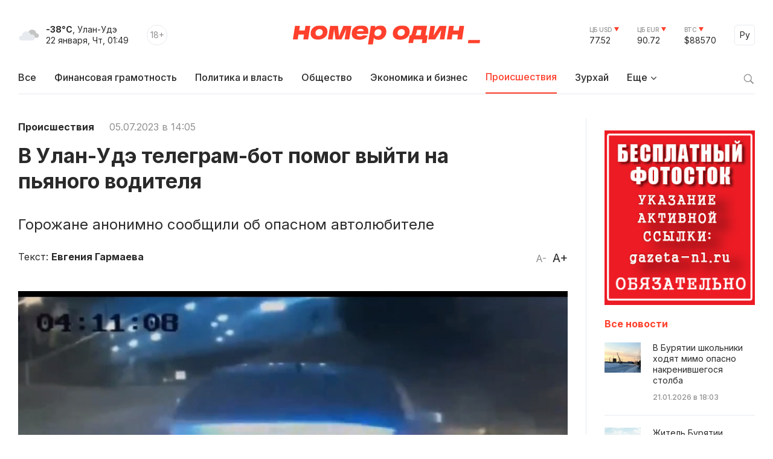

--- FILE ---
content_type: text/html; charset=windows-1251
request_url: https://gazeta-n1.ru/news/incidents/123820/
body_size: 11306
content:

<!doctype html>
<html class="no-js" lang="ru">
<head>
  <meta charset="utf-8">
  <meta name="viewport" content="width=device-width, initial-scale=1">
  <meta http-equiv="Content-Type" content="text/html; charset=windows-1251" />
  <meta http-equiv="Content-Language" content="ru" />

  <meta name="image" content="https://gazeta-n1.ru/upload/resize_cache/iblock/693/1000_1000_1/jeemtzron61fophfgyiuqtv882r1mma9.jpg" />

  <meta property="og:type" content="website">
  <meta property="og:locale" content="ru_RU" />
  <meta property="og:title" content="В Улан-Удэ телеграм-бот помог выйти на пьяного водителя"/>
  <meta property="og:url" content="https://gazeta-n1.ru/news/incidents/123820/"/>
  <meta property="og:image" content="https://gazeta-n1.ru/upload/resize_cache/iblock/693/1000_1000_1/jeemtzron61fophfgyiuqtv882r1mma9.jpg"/>
  <meta property="og:image:secure_url" content="https://gazeta-n1.ru/upload/resize_cache/iblock/693/1000_1000_1/jeemtzron61fophfgyiuqtv882r1mma9.jpg"/>
  <meta property="og:image:width" content="977"/>
  <meta property="og:image:height" content="977"/>
  <meta property="og:description" content="Горожане анонимно сообщили об опасном автолюбителе" />
  <meta property="fb:app_id" content="1472448409714082"/>
  <meta name="description" content="Горожане анонимно сообщили об опасном автолюбителе" />
  <meta name="keywords" content="В Улан-Удэ телеграм-бот помог выйти на пьяного водителя" />
  <meta name="author" content="Номер один" />

  <meta name="twitter:card" content="summary_large_image">
  <meta name="twitter:site" content="@Gazeta_n1" />
  <meta name="twitter:creator" content="@Gazeta_n1" />
  <meta name="twitter:title" content="В Улан-Удэ телеграм-бот помог выйти на пьяного водителя" />
  <meta name="twitter:description" content="Горожане анонимно сообщили об опасном автолюбителе" />
  <meta name="twitter:image" content="https://gazeta-n1.ru/upload/resize_cache/iblock/693/1000_1000_1/jeemtzron61fophfgyiuqtv882r1mma9.jpg">

  <link rel="image_src" href="https://gazeta-n1.ru/upload/resize_cache/iblock/693/1000_1000_1/jeemtzron61fophfgyiuqtv882r1mma9.jpg"/>
  <link rel="shortcut icon" type="image/x-icon" href="/favicon.ico" />

  <link rel="manifest" href="/site.webmanifest">
  <link rel="apple-touch-icon" href="/apple-touch-icon.png">

  <link rel="preconnect" href="https://fonts.googleapis.com">
  <link rel="preconnect" href="https://fonts.gstatic.com" crossorigin>
  <link href="https://fonts.googleapis.com/css2?family=Inter:wght@100;200;300;400;500;600;700;800;900&display=swap" rel="stylesheet">

  <link rel="stylesheet" href="/js/owl-carousel/assets/owl.carousel.min.css">
  <link rel="stylesheet" href="/js/owl-carousel/assets/owl.theme.default.min.css">

  <link rel="stylesheet" href="/css/normalize.css">
  <link rel="stylesheet" href="/css/main-111.css">

  <script src="https://cdnjs.cloudflare.com/ajax/libs/jquery/3.6.0/jquery.min.js" integrity="sha512-894YE6QWD5I59HgZOGReFYm4dnWc1Qt5NtvYSaNcOP+u1T9qYdvdihz0PPSiiqn/+/3e7Jo4EaG7TubfWGUrMQ==" crossorigin="anonymous" referrerpolicy="no-referrer"></script>
    <script src="https://yastatic.net/share2/share.js"></script>

  <meta name="theme-color" content="#fafafa">

  <!-- <script src="https://api-maps.yandex.ru/2.1/?apikey=c92b450e-de6c-45b9-bccb-0c9caea3efc7&lang=ru_RU&coordorder=longlat" type="text/javascript"></script> -->

  <script type="application/ld+json">
  {
    "@context" : "http://schema.org",
    "@type" : "Organization",
    "name" : "Номер один Улан-Удэ - Новости Бурятии",
    "url" : "https://gazeta-n1.ru/",
    "sameAs" : [
      "https://vk.com/gazetano",
      "https://www.facebook.com/%D0%9D%D0%BE%D0%BC%D0%B5%D1%80-%D0%9E%D0%B4%D0%B8%D0%BD-514197535414861/",
      "https://twitter.com/Gazeta_n1",
      "https://www.youtube.com/channel/UCcR5iSYURtWqyvofJ5-c6Pw",
      "https://ok.ru/nomerodi"
    ]
  }
  </script>

  <meta http-equiv="Content-Type" content="text/html; charset=windows-1251" />
<meta name="keywords" content="В Улан-Удэ телеграм-бот помог выйти на пьяного водителя" />
<meta name="description" content="Горожане анонимно сообщили об опасном автолюбителе" />
<link href="/bitrix/cache/css/s1/v2021/page_225d37c0e49772b4662f4c5cdff1804c/page_225d37c0e49772b4662f4c5cdff1804c_v1.css?17587730591101" type="text/css"  rel="stylesheet" />
<link href="/bitrix/cache/css/s1/v2021/template_bdbb804861cbd9f930c5a644905a24ba/template_bdbb804861cbd9f930c5a644905a24ba_v1.css?1758773059945" type="text/css"  data-template-style="true" rel="stylesheet" />
<script  src="/bitrix/cache/js/s1/v2021/template_d1629b785434826b16272c03c048055c/template_d1629b785434826b16272c03c048055c_v1.js?17587730593347"></script>
<script type="text/javascript">var _ba = _ba || []; _ba.push(["aid", "a175210431526b1c8af4608cc9784cb5"]); _ba.push(["host", "gazeta-n1.ru"]); (function() {var ba = document.createElement("script"); ba.type = "text/javascript"; ba.async = true;ba.src = (document.location.protocol == "https:" ? "https://" : "http://") + "bitrix.info/ba.js";var s = document.getElementsByTagName("script")[0];s.parentNode.insertBefore(ba, s);})();</script>


  <title>В Улан-Удэ телеграм-бот помог выйти на пьяного водителя</title>
</head>

<body>

  
  <div class="wrapper">
    <div class="content">
                  <div class='HeaderBanner'>
            </div>
            <div class='HeaderBannerFixed'>
            </div>
    </div>
    <div id="headerFake"></div>
    <div id="header">
      <div class="content">
      <div class="Header">
        <div class="HeaderMobileMenu">
          <a href="javascript:void(0);" class="HeaderMobileMenu__Toggle"></a>
          <div class="MainMenuMobile">
            <div class="content">


<div class="MainMenuMobile__Cols clearfix">
  <div class="MainMenuMobile__Col">
    <div class="MainMenuMobile__Item">
      <a href="/news/"><b>Все новости</b></a>
    </div>
    <div class="MainMenu__Item">
      <a href="/projects/finansovaya-gramotnost/">Финансовая грамотность</a>
    </div>
    
    <div class="MainMenuMobile__Item">
      <a href="/news/politics/">Политика и власть</a>
    </div>
    <div class="MainMenuMobile__Item">
      <a href="/news/society/">Общество</a>
    </div>
    <div class="MainMenuMobile__Item">
      <a href="/news/business/">Экономика и бизнес</a>
    </div>
    <div class="MainMenuMobile__Item MainMenuMobile__Item--active">
      <a href="/news/incidents/">Происшествия</a>
    </div>
    <div class="MainMenuMobile__Item">
      <a href="/news/culture/">Культура</a>
    </div>
    <div class="MainMenuMobile__Item">
      <a href="/news/sport/">Спорт</a>
    </div>
  </div>
  <div class="MainMenuMobile__Col">
    <div class="MainMenuMobile__Item">
      <a href="/projects/"><b>Проекты</b></a>
    </div>
    <div class="MainMenuMobile__Item">
      <a href="/tests/">Тесты</a>
    </div>
    <div class="MainMenuMobile__Item">
      <a href="https://uulen.gazeta-n1.ru/" target="_blank">Словарь</a>
    </div>
  </div>
  <div class="MainMenuMobile__Col">
    <div class="MainMenuMobile__Item">
      <a href="/zurkhay/"><b>Зурхай</b></a>
    </div>
    <div class="MainMenuMobile__Item">
      <a href="/afisha/"><b>Афиша</b></a>
    </div>
    <div class="MainMenuMobile__Item">
      <a href="/stock/"><b>Фотосток</b></a>
    </div>
    <div class="MainMenuMobile__Item">
      <a href="/archive/"><b>Архив газеты</b></a>
    </div>
    <div class="MainMenuMobile__Item">
      <a href="/contacts/"><b>Контакты</b></a>
    </div>
  </div>
</div>
            </div>
            <div class="MainMenuMobile__Bottom">
              <div class="content">
                <div class="MainMenuMobile__BottomCols">
                  <div class="MainMenuMobile__BottomCol">
                    <div class="Currency Currency--down">
                      <div class="Currency__Title">ЦБ USD</div>
                      <div class="Currency__Value">77.52</div>
                    </div>
                    <div class="Currency Currency--down">
                      <div class="Currency__Title">ЦБ EUR</div>
                      <div class="Currency__Value">90.72</div>
                    </div>
                    <div class="Currency Currency--down">
                      <div class="Currency__Title">BTC</div>
                      <div class="Currency__Value">$88570</div>
                    </div>
                                      </div>
                  <div class="MainMenuMobile__BottomCol">
                    <div class="MainMenuMobile__Search">
                      <div class="MainMenuMobile__SearchForm">
                        <form action="/search/" method='GET'>
                          <input class="MainMenuMobile__SearchInput" type="text" name="q" value='' placeholder="Поиск" />
                          <button type="submit" class="MainMenuMobile__SearchButton">Найти</button>
                        </form>
                      </div>
                    </div>
                  </div>
                </div>
              </div>
            </div>
          </div>

        </div>
        <div class="HeaderLeft">
          <div class="HeaderWeather">
            <div class="HeaderWeather__Icon">
                            <img src="/img/icon-weather-5.svg" alt="дымка" />
            </div>
            <div class="HeaderWeather__Text">
              <strong>-38°C</strong>, Улан-Удэ<br />
              <nobr>22 января, Чт, 01:49</nobr>
            </div>
          </div>
          <div class="HeaderAge">18+</div>
        </div>
        <a href="/" class="HeaderLogo">Номер один</a>
        <div class="HeaderRight">
          <div class="Currency Currency--down">
            <div class="Currency__Title">ЦБ USD</div>
            <div class="Currency__Value">77.52</div>
          </div>
          <div class="Currency Currency--down">
            <div class="Currency__Title">ЦБ EUR</div>
            <div class="Currency__Value">90.72</div>
          </div>
          <div class="Currency Currency--down">
            <div class="Currency__Title">BTC</div>
            <div class="Currency__Value">$88570</div>
          </div>
          <div class="Language">
            <a href="javascript:void(0);" class="Language__Toggle">Ру</a>

<div id="translate">
<div id="google_translate_element"></div><script type="text/javascript">
function googleTranslateElementInit() {
  new google.translate.TranslateElement({pageLanguage: 'ru', layout: google.translate.TranslateElement.InlineLayout.SIMPLE, autoDisplay: false, gaTrack: true, gaId: 'UA-63379552-1'}, 'google_translate_element');
}
</script>
<script type="text/javascript" src="//translate.google.com/translate_a/element.js?cb=googleTranslateElementInit"></script>
</div>

          </div>
        </div>
      </div>


<div class="MainMenu">
  <div class="MainMenu__Items">
    <div class="MainMenu__Item">
      <a href="/">Все</a>
    </div>

    <div class="MainMenu__Item">
      <a href="/projects/finansovaya-gramotnost/">Финансовая грамотность</a>
    </div>

    <div class="MainMenu__Item">
      <a href="/news/politics/">Политика и власть</a>
    </div>
    <div class="MainMenu__Item">
      <a href="/news/society/">Общество</a>
    </div>
    <div class="MainMenu__Item">
      <a href="/news/business/">Экономика и бизнес</a>
    </div>
    <div class="MainMenu__Item MainMenu__Item--active">
      <a href="/news/incidents/">Происшествия</a>
    </div>
    <div class="MainMenu__Item">
      <a href="/zurkhay/">Зурхай</a>
    </div>
    <div class="MainMenu__Item MainMenu__Item--parent">
      <a href="javascript:void(0);">Еще</a>
      <div class="MainMenu__Subitems">

    <div class="MainMenu__Item">
      <a href="/news/culture/">Культура</a>
    </div>
    <div class="MainMenu__Item">
      <a href="/news/sport/">Спорт</a>
    </div>

        <div class="MainMenu__Subitem">
          <a href="/projects/">Проекты</a>
        </div>
        <div class="MainMenu__Subitem">
          <a href="/afisha/">Афиша</a>
        </div>
        <div class="MainMenu__Subitem">
          <a href="/stock/">Фотосток</a>
        </div>
        <div class="MainMenu__Subitem">
          <a href="/tests/">Тесты</a>
        </div>
        <div class="MainMenu__Subitem">
          <a href="https://uulen.gazeta-n1.ru/" target="_blank">Словарь</a>
        </div>
        <div class="MainMenu__Subitem">
          <a href="/archive/">Архив газеты</a>
        </div>
        <div class="MainMenu__Subitem">
          <a href="/contacts/">Контакты</a>
        </div>
      </div>
    </div>
  </div>
  <div class="MainMenu__Search">
    <a href="javascript:void(0);" class="MainMenu__SearchIcon"></a>
    <div class="MainMenu__SearchForm">
      <form action="/search/" method='GET'>
        <input class="MainMenu__SearchInput" type="text" name="q" value='' placeholder="Поиск" />
        <button type="submit" class="MainMenu__SearchButton">Найти</button>
      </form>
    </div>
  </div>
</div>      </div>
    </div>
    <div class="content">


    </div>


<div class="ajax-next-target">

<div class="content mb80">
  <div class="Cols">
    <div class="Cols__Main">



  
<article id="news-detail-view" class="news-detail" itemscope="" itemtype="http://schema.org/NewsArticle">

<div itemprop="publisher" itemscope="" itemtype="https://schema.org/Organization">
  <meta itemprop="name" content="Номер Один">
  <div itemprop="logo" itemscope="" itemtype="https://schema.org/ImageObject">
    <meta itemprop="url" content="https://gazeta-n1.ru/images/n1-logo-1000.jpg">
    <meta itemprop="width" content="977">
    <meta itemprop="height" content="977">
  </div>
  <link itemprop="sameAs" href="https://gazeta-n1.ru">
</div>
<meta itemprop="mainEntityOfPage" content="https://gazeta-n1.ru/news/incidents/123820/">

<div class="PageMeta">
      <a href="/news/incidents/" class="PageMeta__Section">Происшествия</a>
        <span class="PageMeta__Date">05.07.2023 в 14:05</span>
  </div>

<h1 class="PageTitle">В Улан-Удэ телеграм-бот помог выйти на пьяного водителя</h1>

  <div class="PageSubtitle">Горожане анонимно сообщили об опасном автолюбителе</div>

<div class="PageControl">
  <a href="javascript:void(0);" class="PageControl__Font PageControl__Font--minus" data-type="minus">A-</a>
  <a href="javascript:void(0);" class="PageControl__Font PageControl__Font--plus" data-type="plus">A+</a>
</div>

  <div class="PageMeta">
    Текст: <b><a class="PageMeta__Author" href="/news/author.php?author=Евгения Гармаева">Евгения Гармаева</a></b>
  </div>

<div class="clearfix"></div>

  <figure class="PagePicture">
    <meta itemprop="representativeOfPage" content="true">
    <meta itemprop="url" content="https://gazeta-n1.ru/upload/iblock/693/jeemtzron61fophfgyiuqtv882r1mma9.jpg">
    <meta itemprop="width" content="1046">
    <meta itemprop="height" content="718">
    <img src="/upload/iblock/693/jeemtzron61fophfgyiuqtv882r1mma9.jpg" alt="В Улан-Удэ телеграм-бот помог выйти на пьяного водителя" title="В Улан-Удэ телеграм-бот помог выйти на пьяного водителя" itemprop="associatedMedia image" />
      </figure>

<div class="Page">
  <div class="PageSocial">

    
    <div id="ya-share2-123820"></div>

<script>
Ya.share2('ya-share2-123820', {
    theme: {
      services: "vkontakte,odnoklassniki,telegram,viber,whatsapp",
      limit: 5,
      size: 'l',
      curtain: true,
      shape: 'round',
      direction: 'vertical',
      moreButtonType: 'short',
    },
    content: {
      url: 'https://gazeta-n1.ru/news/incidents/123820/',
      title: 'В Улан-Удэ телеграм-бот помог выйти на пьяного водителя',
      description: 'Горожане анонимно сообщили об опасном автолюбителе',
      image: 'https://gazeta-n1.ru/upload/iblock/693/jeemtzron61fophfgyiuqtv882r1mma9.jpg'
    }
});
</script>

  </div>
  <div class="PageContent PageContent--700" data-fs="24">
    <p>
	 Ночью 28 июня в телеграм-чат автоинспекторов Бурятии пришло сообщение о том, что со стороны Левого берега в направлении центра города движется автомобиль «Тойота Алион», водитель которого, скорее всего,пьян. Ближайший экипаж ДПС выехал в указанное место.
</p>
<p>
</p>
<blockquote>
	<p>
		 «За рулем полицейские обнаружили 34-летнего водителя, результат освидетельствования которого показал наличие алкоголя в выдыхаемом воздухе в количестве 1,33 мг/л. В отношении мужчины составлен административный протокол по ч. 1 ст. 12.8 КРФ об АП. Автомобиль улан-удэнца перемещен на специализированную штрафстоянку»,<br>
	</p>
	<div class="Blockquote__Author">
		 &nbsp;- рассказали в МВД Бурятии.<br>
	</div>
</blockquote>
 <br>
 <iframe width="741" height="417" src="https://www.youtube.com/embed/so60LK2IJ-A" title="Задержание пьяного водителя" frameborder="0" allow="accelerometer; autoplay; clipboard-write; encrypted-media; gyroscope; picture-in-picture; web-share" allowfullscreen></iframe> <br>
 <span style="font-family: var(--ui-font-family-primary, var(--ui-font-family-helvetica));">Госавтоинспекция выражает благодарность бдительным гражданам. Как отмечают в сообщении, жители все чаще обращаются к специальному сервису Госавтоинспекции по пресечению опасных нарушений ПДД – телеграм-боту @gibdd03_bot.</span>
<p>
	 Напомним, сервис по приему анонимных сообщений о пьяных лихачах заработал в Улан-Удэ в начале года. Через бот сообщения автоматически поступают в чат госавтоинспекторов для оперативного реагирования. В обращении необходимо указать дату, время и место нарушения или приложить фотографию транспортного средства.&nbsp;<span style="font-family: var(--ui-font-family-primary, var(--ui-font-family-helvetica));">Все сообщения принимаются на условиях анонимности.&nbsp; &nbsp;&nbsp;</span>
</p>
<p>
	 &nbsp; <br>
 <i>Фото: скриншот из видео</i>
</p>

        <!--
        -->
    
      


                <div class="Tags">
        <div class="Tags__Title">Теги</div>
                  <a href="/tags/?tags=ГИБДД" class="Tags__Item">ГИБДД</a>
                  <a href="/tags/?tags= пьяные водители" class="Tags__Item"> пьяные водители</a>
              </div>
    
    <div class="PageSocialMobile">

      
      <div id="ya-share2-123820-mobile"></div>

<script>
Ya.share2('ya-share2-123820-mobile', {
    theme: {
      services: "vkontakte,odnoklassniki,telegram,viber,whatsapp",
      limit: 4,
      size: 'l',
      curtain: true,
      shape: 'round',
      // direction: 'vertical',
      moreButtonType: 'short',
    },
    content: {
      url: 'https://gazeta-n1.ru/news/incidents/123820/',
      title: 'В Улан-Удэ телеграм-бот помог выйти на пьяного водителя',
      description: 'Горожане анонимно сообщили об опасном автолюбителе',
      image: 'https://gazeta-n1.ru/upload/iblock/693/jeemtzron61fophfgyiuqtv882r1mma9.jpg'
    }
});
</script>

    </div>

  </div>
</div>



</article>
		</div>
    <div class="Cols__Right">
            <div class='AsideBanner' data-id='news_detail_0_0'>
            </div>
            <div class='AsideBanner' data-id='news_detail_0_1'>
            </div>
            <div class='AsideBanner' data-id='news_detail_0_2'>
            </div>
            <div class='AsideBanner' data-id='news_detail_0_3'>
            </div>
            <div class='AsideBanner' data-id='news_detail_0_4'>
      <div class="banner flex banner-click" data-banner-id="124">
<noindex><a href="https://gazeta-n1.ru/stock/" target="_blank"  rel="nofollow"><img alt="" title="" src="/upload/rk/a93/662jonda9xfo4qmjphsojcm7vxrf2952.jpg" width="240" height="279" style="border:0;" /></a></noindex></div>
      </div>
      
      <h3 class="AsideHeader">Все новости</h3>


<div class="AsideNewsList">
	    <a href="/news/society/157302/" class="AsideNewsList__Item">
              <div class="AsideNewsList__ItemImg" style="background: url('/upload/iblock/094/04fkjhrnnpntgsflq2nsvx9t8nud6lqp.jpg') no-repeat center center;"></div>
            <div class="AsideNewsList__ItemText">
        <div class="AsideNewsList__ItemTitle">В Бурятии школьники ходят мимо опасно накренившегося столба</div>
        <div class="AsideNewsList__ItemMeta">
          <span class="AsideNewsList__ItemTime">21.01.2026 в 18:03</span>
        </div>
      </div>
    </a>
	    <a href="/news/incidents/157301/" class="AsideNewsList__Item">
              <div class="AsideNewsList__ItemImg" style="background: url('/upload/iblock/35d/dnr1dpwrbztj4b05m9iqr40sn8lvu59e.jpg') no-repeat center center;"></div>
            <div class="AsideNewsList__ItemText">
        <div class="AsideNewsList__ItemTitle">Житель Бурятии сломал ключицу на горнолыжном курорте в Байкальске</div>
        <div class="AsideNewsList__ItemMeta">
          <span class="AsideNewsList__ItemTime">21.01.2026 в 17:49</span>
        </div>
      </div>
    </a>
	    <a href="/news/society/157300/" class="AsideNewsList__Item">
              <div class="AsideNewsList__ItemImg" style="background: url('/upload/iblock/9ec/z7h0w8ztfmr0m5yonmp6tf0nl0bl04ha.jpg') no-repeat center center;"></div>
            <div class="AsideNewsList__ItemText">
        <div class="AsideNewsList__ItemTitle">В Бурятии бизнесмен не спешил убирать павильон с берега Щучки</div>
        <div class="AsideNewsList__ItemMeta">
          <span class="AsideNewsList__ItemTime">21.01.2026 в 17:27</span>
        </div>
      </div>
    </a>
	    <a href="/news/society/157298/" class="AsideNewsList__Item AsideNewsList__Item--big">
              <div class="AsideNewsList__ItemImg" style="background: url('/upload/iblock/dad/88apil9tcs9pt515hnlrh0tm101kt366.jpg') no-repeat center center;"></div>
            <div class="AsideNewsList__ItemText">
        <div class="AsideNewsList__ItemTitle">Бурятия вошла в число лидеров страны по сбору макулатуры в акции «БумБатл»</div>
        <div class="AsideNewsList__ItemMeta">
          <span class="AsideNewsList__ItemTime">21.01.2026 в 16:54</span>
        </div>
      </div>
    </a>
	    <a href="/news/society/157297/" class="AsideNewsList__Item">
              <div class="AsideNewsList__ItemImg" style="background: url('/upload/iblock/bd3/dh4bt9bnrqd3f5sbfptodpoe72ok82bi.jpg') no-repeat center center;"></div>
            <div class="AsideNewsList__ItemText">
        <div class="AsideNewsList__ItemTitle">Жительница Бурятии лишилась «ласточки» из-за мужа</div>
        <div class="AsideNewsList__ItemMeta">
          <span class="AsideNewsList__ItemTime">21.01.2026 в 16:35</span>
        </div>
      </div>
    </a>
	    <a href="/news/society/157296/" class="AsideNewsList__Item AsideNewsList__Item--cover">
              <div class="AsideNewsList__ItemImg" style="background: url('/upload/iblock/27b/8m6nb6ednqtouhrdw32cdesei0jv3xh5.jpg') no-repeat center center;"></div>
            <div class="AsideNewsList__ItemText">
        <div class="AsideNewsList__ItemTitle">В Улан-Удэ отогревают застывшие от мороза водоколонки </div>
        <div class="AsideNewsList__ItemMeta">
          <span class="AsideNewsList__ItemTime">21.01.2026 в 16:26</span>
        </div>
      </div>
    </a>
	    <a href="/news/society/157295/" class="AsideNewsList__Item">
              <div class="AsideNewsList__ItemImg" style="background: url('/upload/iblock/c93/vet10ps419mqigoirtrgj6p8tqiun7tk.jpg') no-repeat center center;"></div>
            <div class="AsideNewsList__ItemText">
        <div class="AsideNewsList__ItemTitle">Сильнейшие морозы помогли сковать Байкал</div>
        <div class="AsideNewsList__ItemMeta">
          <span class="AsideNewsList__ItemTime">21.01.2026 в 16:02</span>
        </div>
      </div>
    </a>
	    <a href="/news/society/157294/" class="AsideNewsList__Item">
              <div class="AsideNewsList__ItemImg" style="background: url('/upload/iblock/5ad/9esqskw8frpu88p2g00clkbjb3z7obm7.jpg') no-repeat center center;"></div>
            <div class="AsideNewsList__ItemText">
        <div class="AsideNewsList__ItemTitle">Академик из Бурятии стал орденоносцем</div>
        <div class="AsideNewsList__ItemMeta">
          <span class="AsideNewsList__ItemTime">21.01.2026 в 15:58</span>
        </div>
      </div>
    </a>
	    <a href="/news/society/157293/" class="AsideNewsList__Item">
              <div class="AsideNewsList__ItemImg" style="background: url('/upload/iblock/8e9/du82om34oz0kqq3bac8k8gm5qa6g2sgp.jpeg') no-repeat center center;"></div>
            <div class="AsideNewsList__ItemText">
        <div class="AsideNewsList__ItemTitle">Строительную компанию в Бурятии оштрафовали на 110 тысяч рублей</div>
        <div class="AsideNewsList__ItemMeta">
          <span class="AsideNewsList__ItemTime">21.01.2026 в 15:48</span>
        </div>
      </div>
    </a>
	    <a href="/news/incidents/157292/" class="AsideNewsList__Item">
              <div class="AsideNewsList__ItemImg" style="background: url('/upload/iblock/a67/q853t6zzebqx3w8jitb4z5110tx2xlsk.jpg') no-repeat center center;"></div>
            <div class="AsideNewsList__ItemText">
        <div class="AsideNewsList__ItemTitle">Жителя Бурятии будут судить за убийство 14-летней давности</div>
        <div class="AsideNewsList__ItemMeta">
          <span class="AsideNewsList__ItemTime">21.01.2026 в 15:38</span>
        </div>
      </div>
    </a>
	</div>
<div class='AsideBanner' data-id='news_detail_0_0'>
</div>
<div class='AsideBanner' data-id='news_detail_0_1'>
</div>
<div class='AsideBanner' data-id='news_detail_0_2'>
</div>
<div class='AsideBanner' data-id='news_detail_0_3'>
</div>
<div class='AsideBanner' data-id='news_detail_0_4'>
</div>


<a href="/zurkhay/" class="AsideCard AsideCard--h180" style="background: url('/img/zurkhay.jpg') no-repeat center center;">
  <div class="AsideCard__Title">ЗУРХАЙ</div>
  <div class="AsideCard__Meta">с 21 по 27 января</div>
</a>
<div class='AsideBanner' data-id='news_detail_0_0'>
</div>
<div class='AsideBanner' data-id='news_detail_0_1'>
</div>
<div class='AsideBanner' data-id='news_detail_0_2'>
</div>
<div class='AsideBanner' data-id='news_detail_0_3'>
</div>
<div class='AsideBanner' data-id='news_detail_0_4'>
</div>

    </div>
  </div>
</div>

<div class="Section Section--gray_40 mb80">
  <div class="content">
    <h2 class="SectionHeader">Читайте также</h2>



<div>
  <div class="NewsGrid NewsGrid--4 NewsGrid--img-h165 NewsGrid--theme-light NewsGrid--scroll js-ajax-content">	
	          <div class="NewsGrid__Item">
                  <a href="/news/incidents/157301/" class="NewsGrid__ItemImgWrapper">
            <div class="NewsGrid__ItemImg" style="background: url('/upload/iblock/35d/dnr1dpwrbztj4b05m9iqr40sn8lvu59e.jpg') no-repeat center center;"></div>
          </a>
                <div class="NewsGrid__ItemText">
          <a href="/news/incidents/157301/" class="NewsGrid__ItemTitle">Житель Бурятии сломал ключицу на горнолыжном курорте в Байкальске</a>
                      <div class="NewsGrid__ItemPreview">Он получил травму после неудачного катания на сноуборде</div>
                                <div class="NewsGrid__ItemMeta">
              <span class="NewsGrid__ItemTime">21.01.2026 в 17:49</span>
            </div>
                  </div>
      </div>
    	          <div class="NewsGrid__Item">
                  <a href="/news/incidents/157292/" class="NewsGrid__ItemImgWrapper">
            <div class="NewsGrid__ItemImg" style="background: url('/upload/iblock/a67/q853t6zzebqx3w8jitb4z5110tx2xlsk.jpg') no-repeat center center;"></div>
          </a>
                <div class="NewsGrid__ItemText">
          <a href="/news/incidents/157292/" class="NewsGrid__ItemTitle">Жителя Бурятии будут судить за убийство 14-летней давности</a>
                      <div class="NewsGrid__ItemPreview">Вычислить и задержать злоумышленника удалось только в прошлом году</div>
                                <div class="NewsGrid__ItemMeta">
              <span class="NewsGrid__ItemTime">21.01.2026 в 15:38</span>
            </div>
                  </div>
      </div>
    	          <div class="NewsGrid__Item">
                  <a href="/news/incidents/157281/" class="NewsGrid__ItemImgWrapper">
            <div class="NewsGrid__ItemImg" style="background: url('/upload/iblock/f02/672lzmnaedopf8ma3l4rukn93jernun1.jpg') no-repeat center center;"></div>
          </a>
                <div class="NewsGrid__ItemText">
          <a href="/news/incidents/157281/" class="NewsGrid__ItemTitle">В Бурятии мать с двумя детьми выбежали из дома на мороз из-за пожара </a>
                      <div class="NewsGrid__ItemPreview">Возгорание случилось ночью в СНТ «Солнечный-2»</div>
                                <div class="NewsGrid__ItemMeta">
              <span class="NewsGrid__ItemTime">21.01.2026 в 12:48</span>
            </div>
                  </div>
      </div>
    	          <div class="NewsGrid__Item">
                  <a href="/news/incidents/157275/" class="NewsGrid__ItemImgWrapper">
            <div class="NewsGrid__ItemImg" style="background: url('/upload/iblock/f47/fpt2jqsjzibgd2qolikdlq6gpb0ycpbv.jpg') no-repeat center center;"></div>
          </a>
                <div class="NewsGrid__ItemText">
          <a href="/news/incidents/157275/" class="NewsGrid__ItemTitle">Вышедшая в село рысь перепугала жительницу Бурятии </a>
                      <div class="NewsGrid__ItemPreview">Зверь устроился на крыше надворной постройки</div>
                                <div class="NewsGrid__ItemMeta">
              <span class="NewsGrid__ItemTime">21.01.2026 в 11:58</span>
            </div>
                  </div>
      </div>
    	  </div>
  </div>  </div>
</div>

</div>


  <div class="ShowMore js-ajax-next" data-page="/news/society/123819/?ajax=Y">
    <a href="/news/society/123819/?ajax=Y" class="ShowMore__Button">Следующая новость</a>
  </div>

    <div class="Footer">
      <div class="content">
        <div class="Footer__Cols">
          <div class="Footer__Left">
            <a href="/" class="FooterLogo">Номер один</a>
            <div class="Footer__Social">
              <div class="Footer__SocialHeader">Следите за новостями в соцсетях:</div>
              <div class="Footer__SocialItems">
                <a href="https://vk.com/gazetano" class="Footer__SocialItem Footer__SocialItem--vkontakte" target="_blank"></a>
                <a href="https://t.me/nomer_odin_news" class="Footer__SocialItem Footer__SocialItem--telegram" target="_blank"></a>
                <a href="https://ok.ru/nomerodi" class="Footer__SocialItem Footer__SocialItem--odnoklassniki" target="_blank"></a>
                <a href="https://zen.yandex.ru/gazeta-n1.ru" class="Footer__SocialItem Footer__SocialItem--zen" target="_blank"></a>
              </div>
            </div>
          </div>
          <div class="Footer__Center">
            <div class="Footer__Contacts">
              <div class="Footer__ContactsTitle">Редакция сайта:</div>
              <div class="Footer__ContactsItem">Тел.: +7 (3012) 23-59-30</div>
              <div class="Footer__ContactsItem">Почта: <a href="mailto:info@gazeta-n1.ru" class="link link--red">info@gazeta-n1.ru</a></div>
            </div>
            <div class="Footer__Contacts">
              <div class="Footer__ContactsTitle">Реклама на сайте и в газете:</div>
              <div class="Footer__ContactsItem">Тел.: +7 (3012) 23-55-56</div>
              <div class="Footer__ContactsItem">Почта: <a href="mailto:gazetan1@gmail.com" class="link link--red">gazeta-n1@yandex.ru</a></div>
            </div>
          </div>
          <div class="Footer__Right">
            <div>
              <!-- <a href="/contacts/" class="Button">Предложить новость</a>-->
            </div>
            <div class="CopyrightsText">
              &copy; 2012 — 2026<br />
              Редакция газеты GAZETA-N1.RU<br />
              Все права защищены.
            </div>
          </div>
        </div>
      </div>
    </div>
    <div class="FooterTablet">
      <div class="content">
        <div class="FooterTablet__Cols">
          <div class="FooterTablet__Left">
            <a href="/" class="FooterLogo">Номер один</a>
          </div>
          <div class="FooterTablet__Right">
            <div>
              <!--<a href="/contacts/" class="Button">Предложить новость</a>-->
            </div>
          </div>
        </div>
        <div class="FooterTablet__Cols">
          <div class="FooterTablet__Left">
            <div class="Footer__Social">
              <div class="Footer__SocialHeader">Следите за новостями в соцсетях:</div>
              <div class="Footer__SocialItems">
                <a href="https://t.me/nomer_odin_news" class="Footer__SocialItem Footer__SocialItem--telegram" target="_blank"></a>
                <a href="https://vk.com/gazetano" class="Footer__SocialItem Footer__SocialItem--vkontakte" target="_blank"></a>
                <a href="https://www.youtube.com/channel/UCcR5iSYURtWqyvofJ5-c6Pw" class="Footer__SocialItem Footer__SocialItem--youtube" target="_blank"></a>
                <a href="https://ok.ru/nomerodi" class="Footer__SocialItem Footer__SocialItem--odnoklassniki" target="_blank"></a>
                <a href="https://zen.yandex.ru/gazeta-n1.ru" class="Footer__SocialItem Footer__SocialItem--zen" target="_blank"></a>
              </div>
            </div>
          </div>
          <div class="FooterTablet__Right">
            <div class="CopyrightsText">
              &copy; 2012 — 2026<br />
              Редакция газеты GAZETA-N1.RU<br />
              Все права защищены.
            </div>
          </div>
        </div>
        <div class="FooterTablet__Cols">
          <div class="FooterTablet__Left">
            <div class="Footer__Contacts">
              <div class="Footer__ContactsTitle">Редакция сайта:</div>
              <div class="Footer__ContactsItem">Тел.: +7 (3012) 297-046</div>
              <div class="Footer__ContactsItem">Почта: <a href="mailto:info@gazeta-n1.ru" class="link link--red">info@gazeta-n1.ru</a></div>
            </div>
          </div>
          <div class="FooterTablet__Right">
            <div class="Footer__Contacts">
              <div class="Footer__ContactsTitle">Реклама на сайте и в газете:</div>
              <div class="Footer__ContactsItem">Тел.: +7 (3012) 297-057 </div>
              <div class="Footer__ContactsItem">Почта: <a href="mailto:gazetan1@gmail.com" class="link link--red">gazeta-n1@yandex.ru</a></div>
            </div>
          </div>
        </div>
      </div>
    </div>

    <div class="Copyrights">
      <div class="content">
        <div class="Footer__Cols">
          <div class="Footer__Left">
            <div class="CopyrightsLicense">Свидетельство о регистрации средства массовой информации Эл №ФС77-62128 от 17.06.2015г. выдано СМИ GAZETA-N1.RU Федеральной службой по надзору в сфере связи, информационных технологий и массовых коммуникаций (Роскомнадзор). Полная или частичная публикация материалов СМИ GAZETA-N1.RU  разрешена только с письменного разрешения редакции! При цитировании материалов прямая активная ссылка на www.gazeta-n1.ru обязательна. Для печатных материалов указывать: СМИ GAZETA-N1.RU</div>
          </div>
          <div class="Footer__Center">
            <div class="CopyrightsText">
              Главный редактор: А.А. Субботин<br />
              Учредитель: ООО “Тори-пресс”<br />
              Адрес: 670031 г. Улан-Удэ, ул. Терешковой, 7<br />
              <a href='/privacy/' class="link link--red">Политика в отношении обработки персональных данных</a>
            </div>
            <div class="CopyrightsDeveloper display--tablet">Дизайн и разработка — <a href='https://nanzat.ru' target='_blank'>nanzat.ru</a></div>
            <div class="FooterCounters">

  <!-- begin of Top100 code -->

<script id="top100Counter" type="text/javascript" src="//counter.rambler.ru/top100.jcn?2675087"></script>
 <noscript> <a href="//top100.rambler.ru/navi/2675087/" > <img src="//counter.rambler.ru/top100.cnt?2675087" alt="Rambler's Top100" border="0"  /> </a> </noscript>
<!-- end of Top100 code -->


<!--LiveInternet counter--><script type="text/javascript"><!--
document.write("<a href='//www.liveinternet.ru/stat/gazeta-n1.ru/' "+
"target=_blank><img src='//counter.yadro.ru/hit?t14.1;r"+
escape(document.referrer)+((typeof(screen)=="undefined")?"":
";s"+screen.width+"*"+screen.height+"*"+(screen.colorDepth?
screen.colorDepth:screen.pixelDepth))+";u"+escape(document.URL)+
";"+Math.random()+
"' alt='' title='LiveInternet: показано число просмотров за 24"+
" часа, посетителей за 24 часа и за сегодня' "+
"border='0' width='88' height='31'><\/a>")
//--></script><!--/LiveInternet-->


<!-- Yandex.Metrika counter -->
<script type="text/javascript" >
   (function(m,e,t,r,i,k,a){m[i]=m[i]||function(){(m[i].a=m[i].a||[]).push(arguments)};
   m[i].l=1*new Date();k=e.createElement(t),a=e.getElementsByTagName(t)[0],k.async=1,k.src=r,a.parentNode.insertBefore(k,a)})
   (window, document, "script", "https://mc.yandex.ru/metrika/tag.js", "ym");

   ym(30547047, "init", {
        clickmap:true,
        trackLinks:true,
        accurateTrackBounce:true
   });
</script>
<noscript><div><img src="https://mc.yandex.ru/watch/30547047" style="position:absolute; left:-9999px;" alt="" /></div></noscript>
<!-- /Yandex.Metrika counter -->


            </div>
          </div>
          <div class="Footer__Right hide--tablet hide--mobile">
            <div class="CopyrightsDeveloper">Дизайн и разработка — <a href='https://nanzat.ru' target='_blank'>nanzat.ru</a></div>
          </div>
        </div>
      </div>
    </div>

  </div>

  <div id="bdModalCookie" style="display:none;">
    <div class="content">
          <div class="mb20">
            Добро пожаловать! Сообщаем Вам, что мы используем Cookie. Оставаясь на сайте, вы соглашаетесь на обработку файлов Cookie на условиях, указанных <a href='/privacy/' class="link link--red">здесь</a>. Это помогает нам улучшить работу сайта, повысить его эффективность и удобство
          </div>
          <div class="center ">
          <button class="Button Button--wide" onclick="handleCookieChoice('accepted')">Согласен</button>
        </div>
    </div>
  </div>

  <div id="scrollbar"></div>

  <script src="/js/vendor/modernizr-3.11.2.min.js"></script>
  <script src="/js/owl-carousel/owl.carousel.min.js"></script>
  <script src="/js/plugins.js"></script>
  <script src="/js/main-210.js"></script>
  <script>
  var PopUpActive = false;
  jQuery(document).ready(function () {
    $('.banner-click a').click(function(event) {
      var banner_id = $(this).closest('.banner-click').data('banner-id');
      $.post( "/ajax/rk/", { banner_id: banner_id } );
      return true;
    });
    initializeCookieBanner();
      });
  // Cookie functions
  function setCookie(name, value, days) {
      const date = new Date();
      date.setTime(date.getTime() + (days * 24 * 60 * 60 * 1000));
      const expires = "expires=" + date.toUTCString();
      document.cookie = name + "=" + value + ";" + expires + ";path=/";
  }

  function getCookie(name) {
      const cookieName = name + "=";
      const decodedCookie = decodeURIComponent(document.cookie);
      const cookies = decodedCookie.split(';');
      for(let i = 0; i < cookies.length; i++) {
          let cookie = cookies[i];
          while (cookie.charAt(0) === ' ') {
              cookie = cookie.substring(1);
          }
          if (cookie.indexOf(cookieName) === 0) {
              return cookie.substring(cookieName.length, cookie.length);
          }
      }
      return "";
  }
  function initializeCookieBanner() {
      //alert(1);
      var cookieAccept = getCookie("cookieAccept");
      console.log(cookieAccept);
      if (cookieAccept == '') {
        setTimeout( function() { if (!PopUpActive) {PopUpActive = true; $('#bdModalCookie').show().animate({height:180},200); } }, 1000);
      }
  }
  function handleCookieChoice(choice) {
      $('#bdModalCookie').hide();
      setCookie("cookieAccept", choice, 365); // 6 months = ~180 days
      // document.getElementById("cookieAccept").style.display = "none";

      // Add your tracking code here if accepted
      if (choice === 'accepted') {
          // Initialize tracking cookies/scripts
      }
  }

  </script>

</body>

</html>
